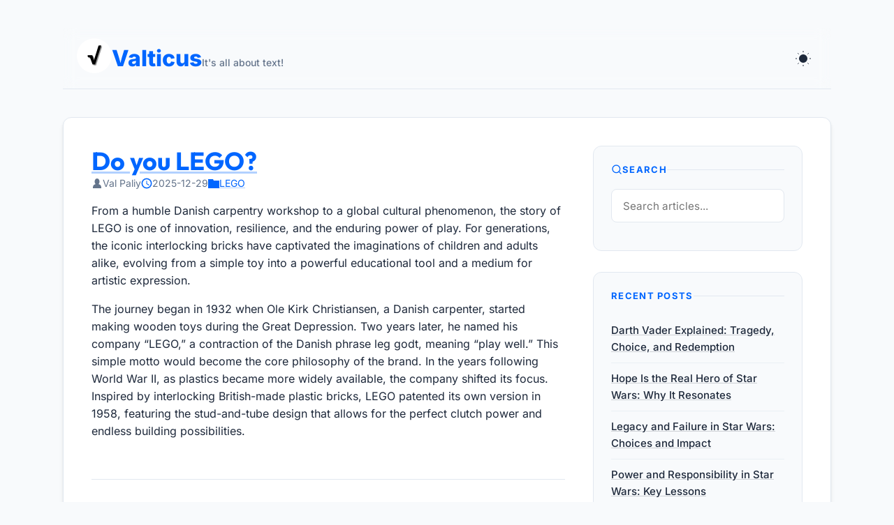

--- FILE ---
content_type: text/html; charset=UTF-8
request_url: https://valticus.pro/page/2/
body_size: 15789
content:
<!doctype html><html class=no-js lang=en><head><script>(function(w,i,g){w[g]=w[g]||[];if(typeof w[g].push=='function')w[g].push(i)})
(window,'GTM-MS4MSNDT','google_tags_first_party');</script><script>(function(w,d,s,l){w[l]=w[l]||[];(function(){w[l].push(arguments);})('set', 'developer_id.dY2E1Nz', true);
		var f=d.getElementsByTagName(s)[0],
		j=d.createElement(s);j.async=true;j.src='/i9nm/';
		f.parentNode.insertBefore(j,f);
		})(window,document,'script','dataLayer');</script><meta name=generator content="Hugo 0.154.5"><meta charset=UTF-8><meta name=viewport content="width=device-width,initial-scale=1"><link rel=preload href=https://valticus.pro/fonts/inter-latin.woff2 as=font type=font/woff2 crossorigin=anonymous><link rel=preload href=https://valticus.pro/fonts/outfit-latin.woff2 as=font type=font/woff2 crossorigin=anonymous><link rel=preload href=https://valticus.pro/fonts/jetbrains-mono-latin.woff2 as=font type=font/woff2 crossorigin=anonymous><title>Page 2 - Valticus</title><script>(function(e,t){e[t]=e[t].replace("no-js","js");const n=localStorage.getItem("theme-preference")||(window.matchMedia("(prefers-color-scheme: dark)").matches?"dark":"light");e.classList.add(n)})(document.documentElement,"className")</script><meta name=description content="Val Paliy's Personal blog about everything"><meta name=keywords content="blog,programming,tech,valticus"><meta name=robots content="index, follow"><link rel=canonical href=https://valticus.pro/><link rel=help type=text/markdown href=https://valticus.pro/llms.txt><link rel=preconnect href=https://www.google-analytics.com><link rel=dns-prefetch href=//www.google-analytics.com><link rel=manifest href=https://valticus.pro/manifest.json><meta name=theme-color content="#0066FF"><meta name=theme-color content="#0066FF" media="(prefers-color-scheme: light)"><meta name=theme-color content="#1e293b" media="(prefers-color-scheme: dark)"><meta property="og:url" content="https://valticus.pro/"><meta property="og:site_name" content="Valticus"><meta property="og:title" content="Valticus"><meta property="og:description" content="Val Paliy's Personal blog about everything"><meta property="og:locale" content="en_us"><meta property="og:type" content="website"><meta property="og:image" content="https://valticus.pro/images/og-default.png"><script type=application/ld+json>{"@context":"https://schema.org","@type":"WebSite","author":{"@type":"Person","name":"Val Paliy"},"description":"Val Paliy's Personal blog about everything","name":"Valticus","sameAs":["https://valticus.medium.com/","https://www.facebook.com/Valticus","https://github.com/ValPaliy","https://www.linkedin.com/in/ValPaliy/"],"url":"https://valticus.pro/"}</script><script type=application/ld+json>{"@context":"https://schema.org","@type":"Person","description":"I am a programmer who writes about everything.","image":"https://valticus.pro/img/avatar.png","name":"Val Paliy","sameAs":["https://valticus.medium.com/","https://www.facebook.com/Valticus","https://github.com/ValPaliy","https://www.linkedin.com/in/ValPaliy/"],"url":"https://valticus.pro/"}</script><meta name=twitter:card content="summary_large_image"><meta name=twitter:image content="https://valticus.pro/images/og-default.png"><meta name=twitter:title content="Valticus"><meta name=twitter:description content="Val Paliy's Personal blog about everything"><style>@font-face{font-family:inter;font-style:normal;font-weight:400 800;font-display:swap;src:url(/fonts/inter-latin.woff2)format('woff2')}@font-face{font-family:outfit;font-style:normal;font-weight:400 700;font-display:swap;src:url(/fonts/outfit-latin.woff2)format('woff2')}@font-face{font-family:jetbrains mono;font-style:normal;font-weight:400 500;font-display:swap;src:url(/fonts/jetbrains-mono-latin.woff2)format('woff2')}:root{--primary-color:#0066FF;--bg-color:#f8fafc;--card-bg:#ffffff;--text-main:#1e293b;--text-muted:#64748b;--border-color:#e2e8f0;--shadow:0 4px 6px -1px rgba(0, 0, 0, 0.1), 0 2px 4px -2px rgba(0, 0, 0, 0.1);--radius:12px;--font-main:'Inter', system-ui, -apple-system, sans-serif;--font-mono:'JetBrains Mono', 'Fira Code', SFMono-Regular, Menlo, Monaco, Consolas, monospace}html.dark{--bg-color:#0f172a;--card-bg:#1e293b;--text-main:#f1f5f9;--text-muted:#94a3b8;--border-color:#334155;--shadow:0 10px 15px -3px rgba(0, 0, 0, 0.5), 0 4px 6px -4px rgba(0, 0, 0, 0.5)}html.dark ::-webkit-scrollbar-track{background:#1e293b}html.dark ::-webkit-scrollbar-thumb{background:#334155;border:2px solid #1e293b}*,*::before,*::after{box-sizing:border-box;accent-color:var(--primary-color)}::-webkit-scrollbar{width:10px;height:10px}::-webkit-scrollbar-track{background:var(--bg-color)}::-webkit-scrollbar-thumb{background:#cbd5e1;border-radius:10px;border:2px solid var(--bg-color)}::-webkit-scrollbar-thumb:hover{background:var(--text-muted)}*{scrollbar-width:thin;scrollbar-color:#cbd5e1 var(--bg-color)}body{margin:0;font-family:var(--font-main);font-size:16px;line-height:1.6;color:var(--text-main);background:var(--bg-color);text-rendering:optimizeLegibility;font-variant-ligatures:normal;-webkit-tap-highlight-color:transparent;background:var(--bg-color)}.container{width:100%;max-width:1140px;margin:0 auto;padding:0 20px}.container--outer{margin:40px auto}.wrapper{padding:40px;background:var(--card-bg);border-radius:var(--radius);box-shadow:var(--shadow);border:1px solid var(--border-color)}.flex{display:flex}.primary{flex:1;min-width:0;display:flex;flex-direction:column}.sidebar{flex:0 0 300px;margin-left:40px}h1,h2,h3,h4,h5,h6{margin:0 0 1rem;font-weight:700;line-height:1.25;color:var(--text-main);font-family:outfit,var(--font-main)}a{color:var(--primary-color);text-decoration:underline;text-decoration-thickness:1px;text-underline-offset:3px;text-decoration-color:rgba(0,102,255,.3);transition:all .2s ease}a:hover{color:var(--primary-color);text-decoration-color:var(--primary-color);opacity:1}.btn{display:inline-block;padding:12px 24px;font-weight:600;border-radius:8px;color:#fff;background:var(--primary-color);transition:all .2s ease;border:none;cursor:pointer;-webkit-appearance:none;appearance:none}.btn:hover{transform:translate3d(0,-2px,0);box-shadow:0 4px 12px rgba(0,102,255,.3);color:#fff}.header__container{display:flex;justify-content:space-between;align-items:center;gap:20px}.theme-toggle{position:relative;display:inline-flex;align-items:center;justify-content:center;padding:8px;border:none;background:0 0;color:var(--text-main);cursor:pointer;border-radius:50%;min-width:40px;min-height:40px;-webkit-appearance:none;appearance:none}.theme-toggle::after{content:"";position:absolute;top:50%;left:50%;width:48px;height:48px;transform:translate(-50%,-50%)}.theme-toggle:hover{background:rgba(0,102,255,.1);color:var(--primary-color)}.sun-and-moon{}.sun-and-moon>:is(.moon,.sun,.sun-beams){transform-origin:center center}.sun-and-moon>.sun{}.sun-and-moon>.sun-beams{}html.dark .sun-and-moon{transform:rotate(0)}html.dark .sun-and-moon>.sun{transform:scale(1.75)}html.dark .sun-and-moon>.sun-beams{opacity:0;transform:rotate(-25deg)}html.dark .sun-and-moon>.moon>circle{transform:translateX(-7px)}.sun-and-moon>.moon>circle{}.header{background:var(--card-bg);position:sticky;top:0;z-index:1000;border-bottom:1px solid var(--border-color);padding:15px 0;margin-bottom:40px}@supports(backdrop-filter:blur(10px)) or (-webkit-backdrop-filter:blur(10px)){.header{background:color-mix(in srgb,var(--card-bg),transparent 20%);backdrop-filter:blur(10px);-webkit-backdrop-filter:blur(10px)}}.logo__link{display:flex;align-items:center;gap:20px;text-decoration:none}.logo__text{display:flex;align-items:baseline;gap:15px}.logo__title{font-size:2rem;font-weight:800;color:var(--primary-color);margin-bottom:0}.logo__tagline{font-size:.875rem;color:var(--text-muted);font-weight:500}@media screen and (max-width:600px) and (orientation:portrait){.logo__tagline{display:none}.header{padding:10px 0;margin-bottom:20px}.header__container{flex-direction:column;gap:10px}.logo__link{gap:10px}.logo__title{font-size:1.5rem}.logo__text{gap:0}.menu__list{justify-content:center;padding:0;gap:10px}.menu__link{padding:8px 12px}.footer__container{align-items:center;text-align:center}}.menu__btn{display:none;min-width:48px;min-height:48px;padding:12px;background:0 0;border:none;cursor:pointer;color:var(--text-main);font-weight:600;font-family:var(--font-main);align-items:center;justify-content:center}@media(max-width:600px){.menu__btn{display:inline-flex}}.menu__list{display:flex;list-style:none;gap:20px}.menu__link{position:relative;font-weight:600;color:var(--text-main);text-transform:uppercase;font-size:.875rem;letter-spacing:.05em;padding:10px 15px;border-radius:6px;text-decoration:none;transition:all .2s ease}.menu__link::after{content:"";position:absolute;top:50%;left:50%;width:100%;height:100%;min-width:44px;min-height:48px;transform:translate(-50%,-50%)}.menu__link:hover{color:var(--primary-color);background:rgba(0,102,255,5%)}html.dark .menu__link:hover{background:rgba(255,255,255,5%)}.authorbox{background:var(--bg-color);border:1px solid var(--border-color);border-radius:var(--radius);padding:30px;margin:40px 0;display:flex;flex-direction:column;align-items:center;text-align:center;gap:20px}.authorbox__avatar{margin:0}.authorbox__avatar img{border-radius:50%;border:3px solid #fff;box-shadow:var(--shadow)}.authorbox__name{font-family:var(--font-main);font-weight:700;font-size:1.25rem;margin-bottom:5px;display:block}.authorbox__description{color:var(--text-muted);font-size:.9375rem;line-height:1.5;max-width:600px}.post__tags{margin-top:30px;display:flex;align-items:flex-start;gap:15px}.tags__badge{width:18px;height:18px;fill:var(--primary-color)}.tags__list{display:flex;flex-wrap:wrap;gap:12px;padding:5px 0;margin:0;list-style:none;flex:1;min-width:0}.tags__item{flex:none}.tags__link{position:relative;white-space:nowrap;background:#f1f5f9;border:1px solid var(--border-color);padding:8px 16px;border-radius:24px;font-size:.8125rem;color:var(--text-muted);font-weight:600;transition:all .2s ease}.tags__link::after{content:"";position:absolute;top:50%;left:50%;width:100%;height:100%;min-width:44px;min-height:48px;transform:translate(-50%,-50%)}.tags__link:hover{background:var(--primary-color);color:#fff;border-color:transparent}html.dark .tags__link{background:var(--bg-color);border-color:var(--border-color);color:var(--text-muted)}html.dark .tags__link:hover{background:var(--primary-color);color:#fff;border-color:transparent}.list__item{padding-bottom:40px;margin-bottom:40px;border-bottom:1px solid var(--border-color)}.list__item:last-child{border-bottom:none}.post__header{display:flex;flex-direction:column;gap:10px;margin-bottom:2rem}.post__title{font-size:2.25rem;margin-bottom:0;line-height:1.2}.meta{font-size:.875rem;color:var(--text-muted);margin-bottom:1rem;display:flex;flex-wrap:wrap;gap:15px}.meta__item{display:flex;align-items:center;gap:5px}.meta__icon{width:16px;height:16px;fill:var(--primary-color)}.content{color:var(--text-main)}.content a,.meta__link,.warning a{text-decoration-thickness:1px;text-underline-offset:3px;text-decoration-color:rgba(0,102,255,.3)}.content a:hover,.meta__link:hover,.warning a:hover{text-decoration-color:var(--primary-color)}.content img,figure img,picture img{max-width:100%;height:auto;display:block;margin:1.5rem auto;border-radius:var(--radius);box-shadow:var(--shadow)}figure{margin:2rem 0;text-align:center}figure img{margin-top:0;margin-bottom:0}.figure__caption{margin-top:1rem;font-size:.875rem;color:var(--text-muted);font-style:italic}blockquote{margin:2.5rem 0;padding:1.5rem 2rem;background:var(--bg-color);border-left:4px solid var(--primary-color);border-radius:0 var(--radius)var(--radius)0;font-style:italic;color:var(--text-main);line-height:1.7;position:relative}blockquote p{margin:0}blockquote p:not(:last-child){margin-bottom:1rem}code{font-family:var(--font-mono);font-size:.875rem;background:var(--bg-color);padding:2px 6px;border-radius:4px;border:1px solid var(--border-color)}pre{background:var(--bg-color);border:1px solid var(--border-color);border-radius:var(--radius);padding:20px;margin:1.5rem 0;overflow-x:auto;overflow-y:hidden;line-height:1.5;scrollbar-width:thin;scrollbar-color:#cbd5e1 var(--border-color)}pre code{background:0 0;border:none;padding:0;font-size:.875rem;display:block;white-space:pre-wrap;word-break:break-word}pre::-webkit-scrollbar{height:8px}pre::-webkit-scrollbar-track{background:#e2e8f0;border-radius:4px}pre::-webkit-scrollbar-thumb{background:#cbd5e1;border-radius:4px}pre::-webkit-scrollbar-thumb:hover{background:var(--text-muted)}.widget{background:var(--bg-color);border:1px solid var(--border-color);border-radius:var(--radius);padding:25px;margin-bottom:30px;transition:transform .2s ease,box-shadow .2s ease;will-change:transform}.widget:hover{transform:translate3d(0,-2px,0);box-shadow:var(--shadow)}.widget__title{font-family:var(--font-main);font-size:.8125rem;text-transform:uppercase;letter-spacing:.1em;font-weight:700;color:var(--primary-color);margin-bottom:20px;display:flex;align-items:center;gap:10px}.widget__title::after{content:"";flex:1;height:1px;background:var(--border-color)}.widget__list{padding:0;margin:0;list-style:none}.widget__item{padding:10px 0;border-bottom:1px solid rgba(226,232,240,.6)}.widget__item:last-child{border-bottom:none;padding-bottom:0}.widget__link{position:relative;color:var(--text-main);text-decoration:underline;text-decoration-thickness:1px;text-underline-offset:3px;text-decoration-color:rgba(30,41,59,.2);font-weight:500;font-size:.9375rem;transition:color .2s ease,text-decoration-color .2s ease;display:inline-block}.widget__link:hover{color:var(--primary-color);text-decoration-color:var(--primary-color)}.widget__link::after{content:"";position:absolute;top:50%;left:50%;width:100%;height:100%;min-width:44px;min-height:48px;transform:translate(-50%,-50%)}.widget-taglist__link{position:relative;display:inline-block;background:var(--card-bg);border:1px solid var(--border-color);padding:8px 12px;border-radius:20px;font-size:.8125rem;color:var(--text-muted);margin:0 10px 12px 0;font-weight:600;transition:all .2s ease}.widget-taglist__link::after{content:"";position:absolute;top:50%;left:50%;width:100%;height:100%;min-width:44px;min-height:48px;transform:translate(-50%,-50%)}.widget-taglist__link:hover{background:var(--primary-color);color:#fff;border-color:transparent;transform:scale3d(1.05,1.05,1)}.widget-social__item{display:flex;align-items:center;padding:10px 0}.widget-social__link{display:flex;align-items:center;gap:10px;width:100%;min-height:48px;color:#fff}.widget-social__link:hover{color:#fff}.widget-social__link-icon{width:20px;height:20px;fill:#fff;stroke:#fff;flex-shrink:0}.pagination{display:flex;justify-content:center;align-items:center;gap:20px;margin-top:40px}.pagination__item{font-weight:600;color:var(--text-main)}.pagination__item.btn{min-width:48px;min-height:48px;display:inline-flex;align-items:center;justify-content:center;padding:0 16px}.pager{margin-top:40px;padding:0;gap:20px;justify-content:center}.pager__item{flex:1;max-width:400px}.pager__link{display:block;padding:20px;background:var(--bg-color);border:1px solid var(--border-color);border-radius:var(--radius);text-decoration:none;transition:all .2s ease;height:100%}.pager__link:hover{background:#fff;border-color:var(--primary-color);box-shadow:var(--shadow);transform:translate3d(0,-2px,0)}html.dark .pager__link:hover{background:var(--card-bg)}.pager__subtitle{font-size:.75rem;text-transform:uppercase;color:var(--text-muted);letter-spacing:.05em;display:block;margin-bottom:5px}.pager__title{margin:0;font-weight:700;color:var(--text-main);font-size:1rem;line-height:1.4}.pager__item--next .pager__link{text-align:right}@media(max-width:600px){.pager{flex-direction:column;gap:15px}.pager__link,.pager__item--next .pager__link{text-align:center}}.footer{margin-top:60px;padding:15px 0;background:var(--card-bg);border-top:1px solid var(--border-color);color:var(--text-muted);font-size:.875rem}.footer__link{position:relative;display:inline-block;padding:8px 12px}.footer__link::after{content:"";position:absolute;top:50%;left:50%;width:100%;height:100%;min-width:44px;min-height:48px;transform:translate(-50%,-50%)}@media screen and (max-width:900px){.flex{flex-direction:column}.sidebar{margin-left:0;margin-top:40px}.wrapper{padding:20px}}.sr-only{position:absolute;width:1px;height:1px;padding:0;margin:-1px;overflow:hidden;clip-path:inset(50%);white-space:nowrap;border-width:0}.skip-link{position:absolute;top:-60px;left:20px;background:var(--primary-color);color:#fff;padding:10px 20px;border-radius:0 0 8px 8px;z-index:2000;text-decoration:none;font-weight:700;transition:top .2s ease}.skip-link:focus{top:0;outline:none}html.dark .skip-link{background:var(--primary-color);color:#fff}:focus-visible{outline:2px solid var(--primary-color);outline-offset:2px;border-radius:2px}:focus:not(:focus-visible){outline:none}a:focus-visible,button:focus-visible,.btn:focus-visible{outline:2px solid var(--primary-color);outline-offset:2px}.menu__link:focus-visible{outline:2px solid var(--primary-color);outline-offset:2px}@media(prefers-reduced-motion:reduce){*,*::before,*::after{animation-duration:.01ms!important;animation-iteration-count:1!important;transition-duration:.01ms!important;scroll-behavior:auto!important}.btn:hover,.widget:hover,.pager__link:hover{transform:none!important}}.no-transition,.no-transition *{transition:none!important;animation:none!important}.widget-search__field{width:100%;padding:12px 16px;min-height:48px;border:1px solid var(--border-color);border-radius:8px;background:var(--card-bg);color:var(--text-main);font-size:.95rem;font-family:var(--font-main);transition:all .2s ease}.widget-search__field:focus{outline:none;border-color:var(--primary-color);box-shadow:0 0 0 3px rgba(0,102,255,.1)}.widget-search__results{margin-top:15px;display:flex;flex-direction:column;gap:12px}.search-result{position:relative;padding:12px;border-radius:8px;background:var(--card-bg);border:1px solid var(--border-color);transition:all .2s ease}.search-result:hover{transform:translateY(-2px);border-color:var(--primary-color);box-shadow:var(--shadow)}.search-result__link{font-weight:700;font-size:1rem;text-decoration:none;color:var(--text-main);display:block;margin-bottom:4px;line-height:1.3}.search-result__link:hover{color:var(--primary-color)}.search-result__link::after{content:"";position:absolute;top:0;left:0;width:100%;height:100%;z-index:1}.search-result__meta{font-size:.75rem;color:var(--text-muted);font-weight:500}.search-result__snippet{font-size:.85rem;color:var(--text-muted);margin-top:8px;display:-webkit-box;-webkit-line-clamp:2;-webkit-box-orient:vertical;overflow:hidden;line-height:1.5}.search-no-results{font-size:.9rem;color:var(--text-muted);text-align:center;padding:20px}html.light .chroma{color:#4c4f69;background-color:#eff1f5}html.light .chroma .cl{color:#4c4f69}html.light .chroma .err{color:#d20f39}html.light .chroma .x{color:#4c4f69}html.light .chroma .hl{background-color:#bcc0cc}html.light .chroma .lnt{color:#8c8fa1}html.light .chroma .ln{color:#8c8fa1}html.light .chroma .k{color:#8839ef}html.light .chroma .kr{color:#8839ef}html.light .chroma .kp{color:#8839ef}html.light .chroma .kc{color:#fe640b}html.light .chroma .kd{color:#d20f39}html.light .chroma .kn{color:#179299}html.light .chroma .kt{color:#d20f39}html.light .chroma .n{color:#4c4f69}html.light .chroma .nc{color:#df8e1d}html.light .chroma .no{color:#df8e1d}html.light .chroma .nd{color:#1e66f5;font-weight:700}html.light .chroma .ni{color:#179299}html.light .chroma .ne{color:#fe640b}html.light .chroma .nf{color:#1e66f5}html.light .chroma .fm{color:#1e66f5}html.light .chroma .nl{color:#04a5e5}html.light .chroma .nn{color:#fe640b}html.light .chroma .py{color:#fe640b}html.light .chroma .nt{color:#8839ef}html.light .chroma .nv{color:#dc8a78}html.light .chroma .vc{color:#dc8a78}html.light .chroma .vg{color:#dc8a78}html.light .chroma .vi{color:#dc8a78}html.light .chroma .vm{color:#dc8a78}html.light .chroma .na{color:#1e66f5}html.light .chroma .nb{color:#04a5e5}html.light .chroma .bp{color:#04a5e5}html.light .chroma .nx{color:#4c4f69}html.light .chroma .l{color:#4c4f69}html.light .chroma .ld{color:#4c4f69}html.light .chroma .s{color:#40a02b}html.light .chroma .sc{color:#40a02b}html.light .chroma .s1{color:#40a02b}html.light .chroma .s2{color:#40a02b}html.light .chroma .sb{color:#40a02b}html.light .chroma .sx{color:#40a02b}html.light .chroma .ss{color:#40a02b}html.light .chroma .si{color:#40a02b}html.light .chroma .sa{color:#d20f39}html.light .chroma .dl{color:#1e66f5}html.light .chroma .se{color:#1e66f5}html.light .chroma .sr{color:#179299}html.light .chroma .sd{color:#9ca0b0}html.light .chroma .sh{color:#9ca0b0}html.light .chroma .m{color:#fe640b}html.light .chroma .mb{color:#fe640b}html.light .chroma .mh{color:#fe640b}html.light .chroma .mi{color:#fe640b}html.light .chroma .mf{color:#fe640b}html.light .chroma .il{color:#fe640b}html.light .chroma .mo{color:#fe640b}html.light .chroma .o{color:#04a5e5;font-weight:700}html.light .chroma .ow{color:#04a5e5;font-weight:700}html.light .chroma .c{color:#9ca0b0;font-style:italic}html.light .chroma .c1{color:#9ca0b0;font-style:italic}html.light .chroma .cm{color:#9ca0b0;font-style:italic}html.light .chroma .cs{color:#9ca0b0;font-style:italic}html.light .chroma .ch{color:#acb0be;font-style:italic}html.light .chroma .cp{color:#9ca0b0;font-style:italic}html.light .chroma .cpf{color:#9ca0b0;font-weight:700}html.light .chroma .g{color:#4c4f69}html.light .chroma .gi{color:#40a02b;background-color:#ccd0da}html.light .chroma .gd{color:#d20f39;background-color:#ccd0da}html.light .chroma .ge{color:#4c4f69;font-style:italic}html.light .chroma .gs{color:#4c4f69;font-weight:700}html.light .chroma .gl{color:#4c4f69;text-decoration:underline}html.light .chroma .gh{color:#fe640b;font-weight:700}html.light .chroma .gu{color:#fe640b;font-weight:700}html.light .chroma .go{color:#4c4f69}html.light .chroma .gp{color:#4c4f69}html.light .chroma .gr{color:#d20f39}html.light .chroma .gt{color:#d20f39}html.dark .chroma{color:#cdd6f4;background-color:#1e1e2e}html.dark .chroma .cl{color:#cdd6f4}html.dark .chroma .err{color:#f38ba8}html.dark .chroma .x{color:#cdd6f4}html.dark .chroma .hl{background-color:#45475a}html.dark .chroma .lnt{color:#7f849c}html.dark .chroma .ln{color:#7f849c}html.dark .chroma .k{color:#cba6f7}html.dark .chroma .kr{color:#cba6f7}html.dark .chroma .kp{color:#cba6f7}html.dark .chroma .kc{color:#fab387}html.dark .chroma .kd{color:#f38ba8}html.dark .chroma .kn{color:#94e2d5}html.dark .chroma .kt{color:#f38ba8}html.dark .chroma .n{color:#cdd6f4}html.dark .chroma .nc{color:#f9e2af}html.dark .chroma .no{color:#f9e2af}html.dark .chroma .nd{color:#89b4fa;font-weight:700}html.dark .chroma .ni{color:#94e2d5}html.dark .chroma .ne{color:#fab387}html.dark .chroma .nf{color:#89b4fa}html.dark .chroma .fm{color:#89b4fa}html.dark .chroma .nl{color:#89dceb}html.dark .chroma .nn{color:#fab387}html.dark .chroma .py{color:#fab387}html.dark .chroma .nt{color:#cba6f7}html.dark .chroma .nv{color:#f5e0dc}html.dark .chroma .vc{color:#f5e0dc}html.dark .chroma .vg{color:#f5e0dc}html.dark .chroma .vi{color:#f5e0dc}html.dark .chroma .vm{color:#f5e0dc}html.dark .chroma .na{color:#89b4fa}html.dark .chroma .nb{color:#89dceb}html.dark .chroma .bp{color:#89dceb}html.dark .chroma .nx{color:#cdd6f4}html.dark .chroma .l{color:#cdd6f4}html.dark .chroma .ld{color:#cdd6f4}html.dark .chroma .s{color:#a6e3a1}html.dark .chroma .sc{color:#a6e3a1}html.dark .chroma .s1{color:#a6e3a1}html.dark .chroma .s2{color:#a6e3a1}html.dark .chroma .sb{color:#a6e3a1}html.dark .chroma .sx{color:#a6e3a1}html.dark .chroma .ss{color:#a6e3a1}html.dark .chroma .si{color:#a6e3a1}html.dark .chroma .sa{color:#f38ba8}html.dark .chroma .dl{color:#89b4fa}html.dark .chroma .se{color:#89b4fa}html.dark .chroma .sr{color:#94e2d5}html.dark .chroma .sd{color:#6c7086}html.dark .chroma .sh{color:#6c7086}html.dark .chroma .m{color:#fab387}html.dark .chroma .mb{color:#fab387}html.dark .chroma .mh{color:#fab387}html.dark .chroma .mi{color:#fab387}html.dark .chroma .mf{color:#fab387}html.dark .chroma .il{color:#fab387}html.dark .chroma .mo{color:#fab387}html.dark .chroma .o{color:#89dceb;font-weight:700}html.dark .chroma .ow{color:#89dceb;font-weight:700}html.dark .chroma .c{color:#6c7086;font-style:italic}html.dark .chroma .c1{color:#6c7086;font-style:italic}html.dark .chroma .cm{color:#6c7086;font-style:italic}html.dark .chroma .cs{color:#6c7086;font-style:italic}html.dark .chroma .ch{color:#585b70;font-style:italic}html.dark .chroma .cp{color:#6c7086;font-style:italic}html.dark .chroma .cpf{color:#6c7086;font-weight:700}html.dark .chroma .g{color:#cdd6f4}html.dark .chroma .gi{color:#a6e3a1;background-color:#313244}html.dark .chroma .gd{color:#f38ba8;background-color:#313244}html.dark .chroma .ge{color:#cdd6f4;font-style:italic}html.dark .chroma .gs{color:#cdd6f4;font-weight:700}html.dark .chroma .gl{color:#cdd6f4;text-decoration:underline}html.dark .chroma .gh{color:#fab387;font-weight:700}html.dark .chroma .gu{color:#fab387;font-weight:700}html.dark .chroma .go{color:#cdd6f4}html.dark .chroma .gp{color:#cdd6f4}html.dark .chroma .gr{color:#f38ba8}html.dark .chroma .gt{color:#f38ba8}</style><script>(function(){var t="G-39H9NV2Z47",n=!1;function e(){if(n)return;n=!0;var e=document.createElement("script");e.async=!0,e.src="https://www.googletagmanager.com/gtag/js?id="+t,document.head.appendChild(e),window.dataLayer=window.dataLayer||[];function s(){dataLayer.push(arguments)}s("js",new Date),s("config",t)}window.addEventListener("scroll",e,{once:!0,passive:!0}),window.addEventListener("mousemove",e,{once:!0,passive:!0}),window.addEventListener("touchstart",e,{once:!0,passive:!0}),setTimeout(e,4e3)})()</script></head><body class=body><div class="container container--outer"><header class=header><div class="container header__container"><div class="logo logo--mixed"><a class=logo__link href=https://valticus.pro/ title=Valticus rel=home><div class="logo__item logo__imagebox"><img class=logo__img src=https://valticus.pro/img/logo.png alt=Valticus decoding=async width=50 height=50></div><div class="logo__item logo__text"><div class=logo__title>Valticus</div><div class=logo__tagline>It's all about text!</div></div></a></div><div class=divider></div><button id=theme-toggle class=theme-toggle aria-label="Toggle theme">
<svg class="sun-and-moon" aria-hidden="true" width="24" height="24" viewBox="0 0 24 24"><mask class="moon" id="moon-mask"><rect x="0" y="0" width="100%" height="100%" fill="#fff"/><circle cx="24" cy="10" r="6" fill="#000"/></mask><circle class="sun" cx="12" cy="12" r="6" mask="url(#moon-mask)" fill="currentColor"/><g class="sun-beams" stroke="currentColor"><line x1="12" y1="1" x2="12" y2="3"/><line x1="12" y1="21" x2="12" y2="23"/><line x1="4.22" y1="4.22" x2="5.64" y2="5.64"/><line x1="18.36" y1="18.36" x2="19.78" y2="19.78"/><line x1="1" y1="12" x2="3" y2="12"/><line x1="21" y1="12" x2="23" y2="12"/><line x1="4.22" y1="19.78" x2="5.64" y2="18.36"/><line x1="18.36" y1="5.64" x2="19.78" y2="4.22"/></g></svg></button></div></header><div class="wrapper flex"><div class=primary><main class="main list"><h1 class=sr-only>Valticus</h1><article class="list__item post"><header class=list__header><h2 class="list__title post__title"><a href=https://valticus.pro/posts/do-you-lego/ rel=bookmark>Do you LEGO?</a></h2><div class="list__meta meta"><div class="meta__item-author meta__item"><svg class="meta__icon icon icon-author" width="16" height="16" viewBox="0 0 16 16"><path fill="currentColor" d="M8 1c2 0 3.5 2 3.5 4.5S10 9 10 9c3 1 4 2 4 6H2c0-4 1-5 4-6 0 0-1.5-1-1.5-3.5S6 1 8 1"/></svg><span class=meta__text>Val Paliy</span></div><div class="meta__item-datetime meta__item"><svg class="meta__icon icon icon-time" width="16" height="14" viewBox="0 0 30 28"><path d="M15 0a14 14 0 110 28 1 1 0 010-28m0 3a3 3 0 100 22 3 3 0 000-22m1 4h-2v8.4l6.8 4.4L22 18l-6-3.8z"/></svg><time class=meta__text datetime=2025-12-29T00:00:00Z>2025-12-29</time></div><div class="meta__item-categories meta__item"><svg class="meta__icon icon icon-category" width="16" height="16" viewBox="0 0 16 16"><path d="m7 2 1 2h8v11H0V2z"/></svg><span class=meta__text><a class=meta__link href=https://valticus.pro/categories/lego/ rel=category>LEGO</a></span></div></div></header><div class="content list__excerpt post__content clearfix"><p>From a humble Danish carpentry workshop to a global cultural phenomenon, the story of LEGO is one of innovation, resilience, and the enduring power of play. For generations, the iconic interlocking bricks have captivated the imaginations of children and adults alike, evolving from a simple toy into a powerful educational tool and a medium for artistic expression.</p><p>The journey began in 1932 when Ole Kirk Christiansen, a Danish carpenter, started making wooden toys during the Great Depression. Two years later, he named his company &ldquo;LEGO,&rdquo; a contraction of the Danish phrase leg godt, meaning &ldquo;play well.&rdquo; This simple motto would become the core philosophy of the brand. In the years following World War II, as plastics became more widely available, the company shifted its focus. Inspired by interlocking British-made plastic bricks, LEGO patented its own version in 1958, featuring the stud-and-tube design that allows for the perfect clutch power and endless building possibilities.</p></div></article><article class="list__item post"><header class=list__header><h2 class="list__title post__title"><a href=https://valticus.pro/posts/pipe-lighters-a-short-narrative/ rel=bookmark>Pipe Lighters - A Short Narrative.</a></h2><div class="list__meta meta"><div class="meta__item-author meta__item"><svg class="meta__icon icon icon-author" width="16" height="16" viewBox="0 0 16 16"><path fill="currentColor" d="M8 1c2 0 3.5 2 3.5 4.5S10 9 10 9c3 1 4 2 4 6H2c0-4 1-5 4-6 0 0-1.5-1-1.5-3.5S6 1 8 1"/></svg><span class=meta__text>Val Paliy</span></div><div class="meta__item-datetime meta__item"><svg class="meta__icon icon icon-time" width="16" height="14" viewBox="0 0 30 28"><path d="M15 0a14 14 0 110 28 1 1 0 010-28m0 3a3 3 0 100 22 3 3 0 000-22m1 4h-2v8.4l6.8 4.4L22 18l-6-3.8z"/></svg><time class=meta__text datetime=2025-10-12T00:00:00Z>2025-10-12</time></div><div class="meta__item-categories meta__item"><svg class="meta__icon icon icon-category" width="16" height="16" viewBox="0 0 16 16"><path d="m7 2 1 2h8v11H0V2z"/></svg><span class=meta__text><a class=meta__link href=https://valticus.pro/categories/pipe-smoking/ rel=category>Pipe-Smoking</a>, <a class=meta__link href=https://valticus.pro/categories/tobacco/ rel=category>Tobacco</a>, <a class=meta__link href=https://valticus.pro/categories/accessories/ rel=category>Accessories</a>, <a class=meta__link href=https://valticus.pro/categories/lighters/ rel=category>Lighters</a></span></div></div></header><div class="content list__excerpt post__content clearfix"><p>A pipe lighter is a lighter designed specifically for lighting tobacco pipes. It differs from a cigarette lighter in that it produces a flame that is drawn downwards into the bowl of the pipe, rather than upwards. This is achieved through a combination of the angle of the flame and the way the lighter is held.</p><p>There are two main types of pipe lighters: those that use butane fuel and those that use liquid fuel.</p></div></article><article class="list__item post"><header class=list__header><h2 class="list__title post__title"><a href=https://valticus.pro/posts/pipe-smoking-a-chill-way-to-indulge-in-tobacco/ rel=bookmark>Pipe Smoking - A Chill Way To Enjoy Tobacco.</a></h2><div class="list__meta meta"><div class="meta__item-author meta__item"><svg class="meta__icon icon icon-author" width="16" height="16" viewBox="0 0 16 16"><path fill="currentColor" d="M8 1c2 0 3.5 2 3.5 4.5S10 9 10 9c3 1 4 2 4 6H2c0-4 1-5 4-6 0 0-1.5-1-1.5-3.5S6 1 8 1"/></svg><span class=meta__text>Val Paliy</span></div><div class="meta__item-datetime meta__item"><svg class="meta__icon icon icon-time" width="16" height="14" viewBox="0 0 30 28"><path d="M15 0a14 14 0 110 28 1 1 0 010-28m0 3a3 3 0 100 22 3 3 0 000-22m1 4h-2v8.4l6.8 4.4L22 18l-6-3.8z"/></svg><time class=meta__text datetime=2024-12-20T00:00:00Z>2024-12-20</time></div><div class="meta__item-categories meta__item"><svg class="meta__icon icon icon-category" width="16" height="16" viewBox="0 0 16 16"><path d="m7 2 1 2h8v11H0V2z"/></svg><span class=meta__text><a class=meta__link href=https://valticus.pro/categories/pipe-smoking/ rel=category>Pipe-Smoking</a>, <a class=meta__link href=https://valticus.pro/categories/tobacco/ rel=category>Tobacco</a>, <a class=meta__link href=https://valticus.pro/categories/accessories/ rel=category>Accessories</a></span></div></div></header><div class="content list__excerpt post__content clearfix"><p>I smoke pipes as a traditional hobby and relaxation practice. I don&rsquo;t encourage you to do so as well, mind you - smoking a pipe is still smoking and is not good for your health. However, if you are interested in history of pipe smoking and tobacco culture and craftsmanship - read on.</p><p><em>Please note: You must be 18 or older to buy pipe tobacco and smoke a pipe.</em></p></div></article><article class="list__item post"><header class=list__header><h2 class="list__title post__title"><a href=https://valticus.pro/posts/the-twitter-exodus-a-shift-in-the-social-media-landscape/ rel=bookmark>The Twitter Exodus - A Shift in Social Media.</a></h2><div class="list__meta meta"><div class="meta__item-author meta__item"><svg class="meta__icon icon icon-author" width="16" height="16" viewBox="0 0 16 16"><path fill="currentColor" d="M8 1c2 0 3.5 2 3.5 4.5S10 9 10 9c3 1 4 2 4 6H2c0-4 1-5 4-6 0 0-1.5-1-1.5-3.5S6 1 8 1"/></svg><span class=meta__text>Val Paliy</span></div><div class="meta__item-datetime meta__item"><svg class="meta__icon icon icon-time" width="16" height="14" viewBox="0 0 30 28"><path d="M15 0a14 14 0 110 28 1 1 0 010-28m0 3a3 3 0 100 22 3 3 0 000-22m1 4h-2v8.4l6.8 4.4L22 18l-6-3.8z"/></svg><time class=meta__text datetime=2024-11-18T00:00:00Z>2024-11-18</time></div></div></header><div class="content list__excerpt post__content clearfix"><p>Since Elon Musk&rsquo;s acquisition of Twitter in late 2022, the platform has undergone significant changes that impact digital marketing strategies and social media management. These changes, ranging from content moderation policies to the platform&rsquo;s very name, have led to a notable exodus of users seeking more stable alternatives for their online presence.</p><p>So, what&rsquo;s the deal with Twitter? Is it just a fad, or is it here to stay?</p></div></article><article class="list__item post"><header class=list__header><h2 class="list__title post__title"><a href=https://valticus.pro/posts/why-i-no-longer-use-twitter-to-promote-my-services/ rel=bookmark>Why I No Longer Use Twitter For My Services.</a></h2><div class="list__meta meta"><div class="meta__item-author meta__item"><svg class="meta__icon icon icon-author" width="16" height="16" viewBox="0 0 16 16"><path fill="currentColor" d="M8 1c2 0 3.5 2 3.5 4.5S10 9 10 9c3 1 4 2 4 6H2c0-4 1-5 4-6 0 0-1.5-1-1.5-3.5S6 1 8 1"/></svg><span class=meta__text>Val Paliy</span></div><div class="meta__item-datetime meta__item"><svg class="meta__icon icon icon-time" width="16" height="14" viewBox="0 0 30 28"><path d="M15 0a14 14 0 110 28 1 1 0 010-28m0 3a3 3 0 100 22 3 3 0 000-22m1 4h-2v8.4l6.8 4.4L22 18l-6-3.8z"/></svg><time class=meta__text datetime=2023-04-09T00:00:00Z>2023-04-09</time></div></div></header><div class="content list__excerpt post__content clearfix"><p>As you are probably well aware, Twitter has recently been bought by none other than Elon Musk himself. I don&rsquo;t know about you, but I am only noticing negative sides of this acquisition. I will try to explain why within following paragraphs and how this affects digital marketing and social media strategy for professionals who rely on these platforms for their online presence.</p><p>Firstly, I am not talking about the blue stars here, either. It goes deeper. Twitter feels less professional as a whole, since Elon bought it. There had been many lay-offs, many people leaving the company at their own will because of bad management, and so on, and so forth. At this point, Twitter just feels like it&rsquo;s hanging in the air about to drop itself into a volcano and be forgotten. This instability makes it unreliable for digital marketing and personal branding efforts.</p></div></article><article class="list__item post"><header class=list__header><h2 class="list__title post__title"><a href=https://valticus.pro/posts/mechanical-vs-membrane-keyboards/ rel=bookmark>Mechanical vs. Membrane Keyboards.</a></h2><div class="list__meta meta"><div class="meta__item-author meta__item"><svg class="meta__icon icon icon-author" width="16" height="16" viewBox="0 0 16 16"><path fill="currentColor" d="M8 1c2 0 3.5 2 3.5 4.5S10 9 10 9c3 1 4 2 4 6H2c0-4 1-5 4-6 0 0-1.5-1-1.5-3.5S6 1 8 1"/></svg><span class=meta__text>Val Paliy</span></div><div class="meta__item-datetime meta__item"><svg class="meta__icon icon icon-time" width="16" height="14" viewBox="0 0 30 28"><path d="M15 0a14 14 0 110 28 1 1 0 010-28m0 3a3 3 0 100 22 3 3 0 000-22m1 4h-2v8.4l6.8 4.4L22 18l-6-3.8z"/></svg><time class=meta__text datetime=2022-12-01T00:00:00Z>2022-12-01</time></div><div class="meta__item-categories meta__item"><svg class="meta__icon icon icon-category" width="16" height="16" viewBox="0 0 16 16"><path d="m7 2 1 2h8v11H0V2z"/></svg><span class=meta__text><a class=meta__link href=https://valticus.pro/categories/hardware/ rel=category>Hardware</a>, <a class=meta__link href=https://valticus.pro/categories/keyboards/ rel=category>Keyboards</a>, <a class=meta__link href=https://valticus.pro/categories/peripherals/ rel=category>Peripherals</a></span></div></div></header><div class="content list__excerpt post__content clearfix"><p>I own a mechanical keyboard for some time now, and I must say - in my opinion it is way better compared to my old membrane keyboard for both typing comfort and gaming performance, making it an excellent choice for programmers and gaming enthusiasts who spend hours at their computer.</p><p>Mechanical keyboards are gaining popularity as of late. While they were on the expensive side at first, you can buy (and assemble) one for under $100 today. Granted, you might need to get the keys and key caps to suit your needs in addition.</p></div></article><article class="list__item post"><header class=list__header><h2 class="list__title post__title"><a href=https://valticus.pro/posts/how-to-fix-dom-storage-problems-on-windows/ rel=bookmark>How To Fix DOM Storage Problems on Windows.</a></h2><div class="list__meta meta"><div class="meta__item-author meta__item"><svg class="meta__icon icon icon-author" width="16" height="16" viewBox="0 0 16 16"><path fill="currentColor" d="M8 1c2 0 3.5 2 3.5 4.5S10 9 10 9c3 1 4 2 4 6H2c0-4 1-5 4-6 0 0-1.5-1-1.5-3.5S6 1 8 1"/></svg><span class=meta__text>Val Paliy</span></div><div class="meta__item-datetime meta__item"><svg class="meta__icon icon icon-time" width="16" height="14" viewBox="0 0 30 28"><path d="M15 0a14 14 0 110 28 1 1 0 010-28m0 3a3 3 0 100 22 3 3 0 000-22m1 4h-2v8.4l6.8 4.4L22 18l-6-3.8z"/></svg><time class=meta__text datetime=2022-11-21T00:00:00Z>2022-11-21</time></div></div></header><div class="content list__excerpt post__content clearfix"><p>So, today, I ran into a problem. Well, it has been bugging me for the last few days, actually. I started getting the &ldquo;<strong>COM Surrogate has stopped working</strong>&rdquo; error.</p><p>While Googling did help, not every solution worked for me. What did work is reverting the video card driver (I have a built-in <strong>Intel HD graphics card</strong>). So this is the first thing I&rsquo;d suggest you try.</p></div></article><article class="list__item post"><header class=list__header><h2 class="list__title post__title"><a href=https://valticus.pro/posts/on-digital-minimalism/ rel=bookmark>On Digital Minimalism.</a></h2><div class="list__meta meta"><div class="meta__item-author meta__item"><svg class="meta__icon icon icon-author" width="16" height="16" viewBox="0 0 16 16"><path fill="currentColor" d="M8 1c2 0 3.5 2 3.5 4.5S10 9 10 9c3 1 4 2 4 6H2c0-4 1-5 4-6 0 0-1.5-1-1.5-3.5S6 1 8 1"/></svg><span class=meta__text>Val Paliy</span></div><div class="meta__item-datetime meta__item"><svg class="meta__icon icon icon-time" width="16" height="14" viewBox="0 0 30 28"><path d="M15 0a14 14 0 110 28 1 1 0 010-28m0 3a3 3 0 100 22 3 3 0 000-22m1 4h-2v8.4l6.8 4.4L22 18l-6-3.8z"/></svg><time class=meta__text datetime=2022-11-05T00:00:00Z>2022-11-05</time></div></div></header><div class="content list__excerpt post__content clearfix"><p>Oftentimes, when you buy a new PC, it comes preloaded with applications. Some of them are essential, like an anti-virus, and some of them are not. Over the years I&rsquo;ve come to realize that the responsiveness of your device (it doesn&rsquo;t necessarily have to be a computer, it can be a mobile phone or a tablet, too) depends on how many applications you have installed. This digital minimalism approach to performance optimization is especially true for mobile devices, where applications are often started at boot and remain in the memory even if they are not used, draining battery power.</p><p>My general rule is to always ask myself if I am really going to use the app I am about to install very often or just occasionally. If the answer is: &ldquo;No, I don&rsquo;t really need this app.&rdquo;, I don&rsquo;t install it no matter how great the hype is over it.</p></div></article><article class="list__item post"><header class=list__header><h2 class="list__title post__title"><a href=https://valticus.pro/posts/queens-gambit-the-series/ rel=bookmark>Queen's Gambit (The Series).</a></h2><div class="list__meta meta"><div class="meta__item-author meta__item"><svg class="meta__icon icon icon-author" width="16" height="16" viewBox="0 0 16 16"><path fill="currentColor" d="M8 1c2 0 3.5 2 3.5 4.5S10 9 10 9c3 1 4 2 4 6H2c0-4 1-5 4-6 0 0-1.5-1-1.5-3.5S6 1 8 1"/></svg><span class=meta__text>Val Paliy</span></div><div class="meta__item-datetime meta__item"><svg class="meta__icon icon icon-time" width="16" height="14" viewBox="0 0 30 28"><path d="M15 0a14 14 0 110 28 1 1 0 010-28m0 3a3 3 0 100 22 3 3 0 000-22m1 4h-2v8.4l6.8 4.4L22 18l-6-3.8z"/></svg><time class=meta__text datetime=2021-07-12T00:00:00Z>2021-07-12</time></div></div></header><div class="content list__excerpt post__content clearfix"><p>I&rsquo;ve watched <a href=https://www.netflix.com/ua/title/80234304>&ldquo;The Queen&rsquo;s Gambit&rdquo;</a> on Netflix, and I must admit - I love this chess-themed dramatic series! And I am not alone in enjoying this brilliant show about chess and genius, of course. According to this article in <a href=https://www.businessinsider.com/data-shows-netflix-queens-gambit-a-word-of-mouth-hit-2020-11>&ldquo;Business Insider&rdquo;</a>, and I quote:</p><blockquote><p>Netflix said last week that &ldquo;The Queen&rsquo;s Gambit&rdquo; was its biggest limited series yet and was watched by 62 million households worldwide in its first 28 days, sparking a massive surge in chess popularity and chess set sales (a view is counted if an account watches two minutes or more).</p></div></article><article class="list__item post"><header class=list__header><h2 class="list__title post__title"><a href=https://valticus.pro/posts/how-to-change-your-vscode-theme-depending-on-the-time-of-day/ rel=bookmark>How To Change VSCode Theme By Time of Day.</a></h2><div class="list__meta meta"><div class="meta__item-author meta__item"><svg class="meta__icon icon icon-author" width="16" height="16" viewBox="0 0 16 16"><path fill="currentColor" d="M8 1c2 0 3.5 2 3.5 4.5S10 9 10 9c3 1 4 2 4 6H2c0-4 1-5 4-6 0 0-1.5-1-1.5-3.5S6 1 8 1"/></svg><span class=meta__text>Val Paliy</span></div><div class="meta__item-datetime meta__item"><svg class="meta__icon icon icon-time" width="16" height="14" viewBox="0 0 30 28"><path d="M15 0a14 14 0 110 28 1 1 0 010-28m0 3a3 3 0 100 22 3 3 0 000-22m1 4h-2v8.4l6.8 4.4L22 18l-6-3.8z"/></svg><time class=meta__text datetime=2021-06-28T00:00:00Z>2021-06-28</time></div></div></header><div class="content list__excerpt post__content clearfix"><p>Eye comfort is very important, especially to programmers, who spend most of their day looking at code in their favorite editor. This programming productivity tip can significantly improve your coding experience and reduce eye strain during long development sessions.</p><p>I&rsquo;ve already mentioned a few <a href=https://valticus.pro/tags/theme/>themes</a> I like, and today I am going to teach you how to set your editor up in such away that the theme changes automatically depending on what time of day it is. This developer tools automation can greatly enhance your coding comfort throughout different lighting conditions.</p></div></article></main><div class=pagination><a class="pagination__item pagination__item--prev btn" href=https://valticus.pro/>«</a>
<span class="pagination__item pagination__item--current">2/4</span>
<a class="pagination__item pagination__item--next btn" href=https://valticus.pro/page/3/>»</a></div></div><aside class=sidebar><div class="widget-search widget"><h2 class=widget__title><svg class="widget__icon" aria-hidden="true" role="img" width="16" height="16" viewBox="0 0 24 24" fill="none" stroke="currentColor" stroke-width="2" stroke-linecap="round" stroke-linejoin="round"><circle cx="11" cy="11" r="8"/><line x1="21" y1="21" x2="16.65" y2="16.65"/></svg>
Search</h2><div class=widget-search__form><input id=search-input class=widget-search__field type=search placeholder="Search articles..." aria-label="Search articles"></div><div id=search-results class=widget-search__results></div></div><script>window.addEventListener("DOMContentLoaded",e=>{const n=document.getElementById("search-input"),s=document.getElementById("search-results");let t=null,o=!1;async function i(){if(t||o)return;o=!0;try{typeof Fuse=="undefined"&&await new Promise((e,t)=>{const n=document.createElement("script");n.src="https://cdn.jsdelivr.net/npm/fuse.js@7.0.0",n.onload=e,n.onerror=t,document.head.appendChild(n)});const e=await fetch("/index.json");if(!e.ok)throw new Error("Search index not found");const n=await e.json();t=new Fuse(n,{keys:[{name:"title",weight:.7},{name:"content",weight:.3},{name:"categories",weight:.4},{name:"tags",weight:.4}],threshold:.4,includeMatches:!0,minMatchCharLength:2})}catch(e){console.error("Search initialization failed:",e)}finally{o=!1}}function a(){if(!t)return;const e=n.value.trim();if(e.length<2){s.innerHTML="";return}const o=t.search(e).slice(0,5);r(o)}n.addEventListener("input",()=>{if(!t){i().then(()=>a());return}a()}),n.addEventListener("focus",i),n.addEventListener("mouseenter",i);function r(e){if(e.length===0){s.innerHTML='<div class="search-no-results">No articles found matching your search.</div>';return}s.innerHTML=e.map(e=>{const t=e.item,n=t.content.replace(/[#*`_]/g,"").substring(0,100)+"...";return`
				<div class="search-result">
					<a href="${t.uri}" class="search-result__link">${t.title}</a>
					<div class="search-result__meta">${t.date}</div>
					<div class="search-result__snippet">${n}</div>
				</div>
			`}).join("")}})</script><div class="widget-recent widget"><h2 class=widget__title>Recent Posts</h2><div class=widget__content><ul class=widget__list><li class=widget__item><a class=widget__link href=https://valticus.pro/posts/darth-vader-explained-tragedy-redemption/>Darth Vader Explained: Tragedy, Choice, and Redemption</a></li><li class=widget__item><a class=widget__link href=https://valticus.pro/posts/hope-is-the-real-hero-of-star-wars/>Hope Is the Real Hero of Star Wars: Why It Resonates</a></li><li class=widget__item><a class=widget__link href=https://valticus.pro/posts/legacy-and-failure-in-star-wars/>Legacy and Failure in Star Wars: Choices and Impact</a></li><li class=widget__item><a class=widget__link href=https://valticus.pro/posts/power-and-responsibility-in-star-wars/>Power and Responsibility in Star Wars: Key Lessons</a></li><li class=widget__item><a class=widget__link href=https://valticus.pro/posts/rise-of-the-galactic-empire-politics-power/>Rise of the Galactic Empire: Politics of Fear</a></li></ul></div></div><div class="widget-categories widget"><h2 class=widget__title>Categories</h2><div class=widget__content><ul class=widget__list><li class=widget__item><a class=widget__link href=https://valticus.pro/categories/accessories/>Accessories</a></li><li class=widget__item><a class=widget__link href=https://valticus.pro/categories/hardware/>Hardware</a></li><li class=widget__item><a class=widget__link href=https://valticus.pro/categories/keyboards/>Keyboards</a></li><li class=widget__item><a class=widget__link href=https://valticus.pro/categories/lego/>LEGO</a></li><li class=widget__item><a class=widget__link href=https://valticus.pro/categories/lighters/>Lighters</a></li><li class=widget__item><a class=widget__link href=https://valticus.pro/categories/peripherals/>Peripherals</a></li><li class=widget__item><a class=widget__link href=https://valticus.pro/categories/pipe-smoking/>Pipe-Smoking</a></li><li class=widget__item><a class=widget__link href=https://valticus.pro/categories/star-wars/>Star Wars</a></li><li class=widget__item><a class=widget__link href=https://valticus.pro/categories/tobacco/>Tobacco</a></li></ul></div></div><div class="widget-taglist widget"><h2 class=widget__title>Tags</h2><div class=widget__content><a class="widget-taglist__link widget__link btn" href=https://valticus.pro/tags/accessibility/ title=Accessibility>Accessibility</a>
<a class="widget-taglist__link widget__link btn" href=https://valticus.pro/tags/adult-fans-of-lego/ title="Adult Fans of LEGO">Adult Fans of LEGO</a>
<a class="widget-taglist__link widget__link btn" href=https://valticus.pro/tags/afol/ title=AFOL>AFOL</a>
<a class="widget-taglist__link widget__link btn" href=https://valticus.pro/tags/ai/ title=Ai>Ai</a>
<a class="widget-taglist__link widget__link btn" href=https://valticus.pro/tags/anakin-skywalker/ title="Anakin Skywalker">Anakin Skywalker</a>
<a class="widget-taglist__link widget__link btn" href=https://valticus.pro/tags/anya-taylor-joy/ title="Anya Taylor-Joy">Anya Taylor-Joy</a>
<a class="widget-taglist__link widget__link btn" href=https://valticus.pro/tags/balance/ title=Balance>Balance</a>
<a class="widget-taglist__link widget__link btn" href=https://valticus.pro/tags/better/ title=Better>Better</a>
<a class="widget-taglist__link widget__link btn" href=https://valticus.pro/tags/blog-updates/ title=Blog-Updates>Blog-Updates</a>
<a class="widget-taglist__link widget__link btn" href=https://valticus.pro/tags/books/ title=Books>Books</a>
<a class="widget-taglist__link widget__link btn" href=https://valticus.pro/tags/browser/ title=Browser>Browser</a>
<a class="widget-taglist__link widget__link btn" href=https://valticus.pro/tags/building-blocks/ title="Building Blocks">Building Blocks</a>
<a class="widget-taglist__link widget__link btn" href=https://valticus.pro/tags/building-hobby/ title="Building Hobby">Building Hobby</a>
<a class="widget-taglist__link widget__link btn" href=https://valticus.pro/tags/change/ title=Change>Change</a>
<a class="widget-taglist__link widget__link btn" href=https://valticus.pro/tags/chess/ title=Chess>Chess</a>
<a class="widget-taglist__link widget__link btn" href=https://valticus.pro/tags/cinema/ title=Cinema>Cinema</a>
<a class="widget-taglist__link widget__link btn" href=https://valticus.pro/tags/cmd/ title=Cmd>Cmd</a>
<a class="widget-taglist__link widget__link btn" href=https://valticus.pro/tags/command-line/ title="Command Line">Command Line</a>
<a class="widget-taglist__link widget__link btn" href=https://valticus.pro/tags/compare/ title=Compare>Compare</a>
<a class="widget-taglist__link widget__link btn" href=https://valticus.pro/tags/construction-toys/ title="Construction Toys">Construction Toys</a>
<a class="widget-taglist__link widget__link btn" href=https://valticus.pro/tags/creative-play/ title="Creative Play">Creative Play</a>
<a class="widget-taglist__link widget__link btn" href=https://valticus.pro/tags/csharp/ title=Csharp>Csharp</a>
<a class="widget-taglist__link widget__link btn" href=https://valticus.pro/tags/culture/ title=Culture>Culture</a>
<a class="widget-taglist__link widget__link btn" href=https://valticus.pro/tags/customization/ title=Customization>Customization</a>
<a class="widget-taglist__link widget__link btn" href=https://valticus.pro/tags/cv/ title=CV>CV</a>
<a class="widget-taglist__link widget__link btn" href=https://valticus.pro/tags/dark-side/ title="Dark Side">Dark Side</a>
<a class="widget-taglist__link widget__link btn" href=https://valticus.pro/tags/darth-vader/ title="Darth Vader">Darth Vader</a>
<a class="widget-taglist__link widget__link btn" href=https://valticus.pro/tags/deployment/ title=Deployment>Deployment</a>
<a class="widget-taglist__link widget__link btn" href=https://valticus.pro/tags/development/ title=Development>Development</a>
<a class="widget-taglist__link widget__link btn" href=https://valticus.pro/tags/digital-minimalism/ title=Digital-Minimalism>Digital-Minimalism</a>
<a class="widget-taglist__link widget__link btn" href=https://valticus.pro/tags/dotnet/ title=Dotnet>Dotnet</a>
<a class="widget-taglist__link widget__link btn" href=https://valticus.pro/tags/drivers/ title=Drivers>Drivers</a>
<a class="widget-taglist__link widget__link btn" href=https://valticus.pro/tags/editor/ title=Editor>Editor</a>
<a class="widget-taglist__link widget__link btn" href=https://valticus.pro/tags/educational-toys/ title="Educational Toys">Educational Toys</a>
<a class="widget-taglist__link widget__link btn" href=https://valticus.pro/tags/elon-musk/ title=Elon-Musk>Elon-Musk</a>
<a class="widget-taglist__link widget__link btn" href=https://valticus.pro/tags/ethics/ title=Ethics>Ethics</a>
<a class="widget-taglist__link widget__link btn" href=https://valticus.pro/tags/failure/ title=Failure>Failure</a>
<a class="widget-taglist__link widget__link btn" href=https://valticus.pro/tags/fonts/ title=Fonts>Fonts</a>
<a class="widget-taglist__link widget__link btn" href=https://valticus.pro/tags/force/ title=Force>Force</a>
<a class="widget-taglist__link widget__link btn" href=https://valticus.pro/tags/galactic-empire/ title="Galactic Empire">Galactic Empire</a>
<a class="widget-taglist__link widget__link btn" href=https://valticus.pro/tags/galactic-republic/ title="Galactic Republic">Galactic Republic</a>
<a class="widget-taglist__link widget__link btn" href=https://valticus.pro/tags/generations/ title=Generations>Generations</a>
<a class="widget-taglist__link widget__link btn" href=https://valticus.pro/tags/github/ title=Github>Github</a>
<a class="widget-taglist__link widget__link btn" href=https://valticus.pro/tags/gnu/ title=GNU>GNU</a>
<a class="widget-taglist__link widget__link btn" href=https://valticus.pro/tags/google/ title=Google>Google</a>
<a class="widget-taglist__link widget__link btn" href=https://valticus.pro/tags/google-chrome/ title="Google Chrome">Google Chrome</a>
<a class="widget-taglist__link widget__link btn" href=https://valticus.pro/tags/gow/ title=GoW>GoW</a>
<a class="widget-taglist__link widget__link btn" href=https://valticus.pro/tags/hardware/ title=Hardware>Hardware</a>
<a class="widget-taglist__link widget__link btn" href=https://valticus.pro/tags/heros-journey/ title="Hero's Journey">Hero's Journey</a>
<a class="widget-taglist__link widget__link btn" href=https://valticus.pro/tags/heroism/ title=Heroism>Heroism</a>
<a class="widget-taglist__link widget__link btn" href=https://valticus.pro/tags/history/ title=History>History</a>
<a class="widget-taglist__link widget__link btn" href=https://valticus.pro/tags/hope/ title=Hope>Hope</a>
<a class="widget-taglist__link widget__link btn" href=https://valticus.pro/tags/howto/ title=Howto>Howto</a>
<a class="widget-taglist__link widget__link btn" href=https://valticus.pro/tags/icons/ title=Icons>Icons</a>
<a class="widget-taglist__link widget__link btn" href=https://valticus.pro/tags/ide/ title=IDE>IDE</a>
<a class="widget-taglist__link widget__link btn" href=https://valticus.pro/tags/ide-setting/ title="IDE Setting">IDE Setting</a>
<a class="widget-taglist__link widget__link btn" href=https://valticus.pro/tags/impact/ title=Impact>Impact</a>
<a class="widget-taglist__link widget__link btn" href=https://valticus.pro/tags/jedi/ title=Jedi>Jedi</a>
<a class="widget-taglist__link widget__link btn" href=https://valticus.pro/tags/jedi-order/ title="Jedi Order">Jedi Order</a>
<a class="widget-taglist__link widget__link btn" href=https://valticus.pro/tags/keyboards/ title=Keyboards>Keyboards</a>
<a class="widget-taglist__link widget__link btn" href=https://valticus.pro/tags/keycaps/ title=Keycaps>Keycaps</a>
<a class="widget-taglist__link widget__link btn" href=https://valticus.pro/tags/leadership/ title=Leadership>Leadership</a>
<a class="widget-taglist__link widget__link btn" href=https://valticus.pro/tags/legacy/ title=Legacy>Legacy</a>
<a class="widget-taglist__link widget__link btn" href=https://valticus.pro/tags/lego/ title=Lego>Lego</a>
<a class="widget-taglist__link widget__link btn" href=https://valticus.pro/tags/lego-collecting/ title="Lego Collecting">Lego Collecting</a>
<a class="widget-taglist__link widget__link btn" href=https://valticus.pro/tags/lego-history/ title="Lego History">Lego History</a>
<a class="widget-taglist__link widget__link btn" href=https://valticus.pro/tags/legos/ title=Legos>Legos</a>
<a class="widget-taglist__link widget__link btn" href=https://valticus.pro/tags/lighters/ title=Lighters>Lighters</a>
<a class="widget-taglist__link widget__link btn" href=https://valticus.pro/tags/limited-series/ title="Limited Series">Limited Series</a>
<a class="widget-taglist__link widget__link btn" href=https://valticus.pro/tags/linux/ title=Linux>Linux</a>
<a class="widget-taglist__link widget__link btn" href=https://valticus.pro/tags/luke-skywalker/ title="Luke Skywalker">Luke Skywalker</a>
<a class="widget-taglist__link widget__link btn" href=https://valticus.pro/tags/macos/ title=MacOS>MacOS</a>
<a class="widget-taglist__link widget__link btn" href=https://valticus.pro/tags/mechanical/ title=Mechanical>Mechanical</a>
<a class="widget-taglist__link widget__link btn" href=https://valticus.pro/tags/mechanical-versus-membrane/ title="Mechanical Versus Membrane">Mechanical Versus Membrane</a>
<a class="widget-taglist__link widget__link btn" href=https://valticus.pro/tags/membrane/ title=Membrane>Membrane</a>
<a class="widget-taglist__link widget__link btn" href=https://valticus.pro/tags/microsoft-edge/ title="Microsoft Edge">Microsoft Edge</a>
<a class="widget-taglist__link widget__link btn" href=https://valticus.pro/tags/mobile/ title=Mobile>Mobile</a>
<a class="widget-taglist__link widget__link btn" href=https://valticus.pro/tags/morality/ title=Morality>Morality</a>
<a class="widget-taglist__link widget__link btn" href=https://valticus.pro/tags/mythology/ title=Mythology>Mythology</a>
<a class="widget-taglist__link widget__link btn" href=https://valticus.pro/tags/netflix/ title=Netflix>Netflix</a>
<a class="widget-taglist__link widget__link btn" href=https://valticus.pro/tags/netlify/ title=Netlify>Netlify</a>
<a class="widget-taglist__link widget__link btn" href=https://valticus.pro/tags/os/ title=Os>Os</a>
<a class="widget-taglist__link widget__link btn" href=https://valticus.pro/tags/palpatine/ title=Palpatine>Palpatine</a>
<a class="widget-taglist__link widget__link btn" href=https://valticus.pro/tags/philosophy/ title=Philosophy>Philosophy</a>
<a class="widget-taglist__link widget__link btn" href=https://valticus.pro/tags/pictures/ title=Pictures>Pictures</a>
<a class="widget-taglist__link widget__link btn" href=https://valticus.pro/tags/pipe-smoking/ title=Pipe-Smoking>Pipe-Smoking</a>
<a class="widget-taglist__link widget__link btn" href=https://valticus.pro/tags/pipes/ title=Pipes>Pipes</a>
<a class="widget-taglist__link widget__link btn" href=https://valticus.pro/tags/politics/ title=Politics>Politics</a>
<a class="widget-taglist__link widget__link btn" href=https://valticus.pro/tags/portfolio/ title=Portfolio>Portfolio</a>
<a class="widget-taglist__link widget__link btn" href=https://valticus.pro/tags/power/ title=Power>Power</a>
<a class="widget-taglist__link widget__link btn" href=https://valticus.pro/tags/princess-leia/ title="Princess Leia">Princess Leia</a>
<a class="widget-taglist__link widget__link btn" href=https://valticus.pro/tags/productivity/ title=Productivity>Productivity</a>
<a class="widget-taglist__link widget__link btn" href=https://valticus.pro/tags/profile/ title=Profile>Profile</a>
<a class="widget-taglist__link widget__link btn" href=https://valticus.pro/tags/programming/ title=Programming>Programming</a>
<a class="widget-taglist__link widget__link btn" href=https://valticus.pro/tags/redemption/ title=Redemption>Redemption</a>
<a class="widget-taglist__link widget__link btn" href=https://valticus.pro/tags/responsibility/ title=Responsibility>Responsibility</a>
<a class="widget-taglist__link widget__link btn" href=https://valticus.pro/tags/resume/ title=Resume>Resume</a>
<a class="widget-taglist__link widget__link btn" href=https://valticus.pro/tags/rey/ title=Rey>Rey</a>
<a class="widget-taglist__link widget__link btn" href=https://valticus.pro/tags/sith/ title=Sith>Sith</a>
<a class="widget-taglist__link widget__link btn" href=https://valticus.pro/tags/social-media/ title=Social-Media>Social-Media</a>
<a class="widget-taglist__link widget__link btn" href=https://valticus.pro/tags/software/ title=Software>Software</a>
<a class="widget-taglist__link widget__link btn" href=https://valticus.pro/tags/star-wars/ title="Star Wars">Star Wars</a>
<a class="widget-taglist__link widget__link btn" href=https://valticus.pro/tags/statiq/ title=Statiq>Statiq</a>
<a class="widget-taglist__link widget__link btn" href=https://valticus.pro/tags/stem-education/ title="Stem Education">Stem Education</a>
<a class="widget-taglist__link widget__link btn" href=https://valticus.pro/tags/switches/ title=Switches>Switches</a>
<a class="widget-taglist__link widget__link btn" href=https://valticus.pro/tags/the-force/ title="The Force">The Force</a>
<a class="widget-taglist__link widget__link btn" href=https://valticus.pro/tags/the-queens-gambit/ title="The Queen's Gambit">The Queen's Gambit</a>
<a class="widget-taglist__link widget__link btn" href=https://valticus.pro/tags/theme/ title=Theme>Theme</a>
<a class="widget-taglist__link widget__link btn" href=https://valticus.pro/tags/themes/ title=Themes>Themes</a>
<a class="widget-taglist__link widget__link btn" href=https://valticus.pro/tags/tobacco/ title=Tobacco>Tobacco</a>
<a class="widget-taglist__link widget__link btn" href=https://valticus.pro/tags/tools/ title=Tools>Tools</a>
<a class="widget-taglist__link widget__link btn" href=https://valticus.pro/tags/toy-bricks/ title="Toy Bricks">Toy Bricks</a>
<a class="widget-taglist__link widget__link btn" href=https://valticus.pro/tags/troubleshooting/ title=Troubleshooting>Troubleshooting</a>
<a class="widget-taglist__link widget__link btn" href=https://valticus.pro/tags/tutorial/ title=Tutorial>Tutorial</a>
<a class="widget-taglist__link widget__link btn" href=https://valticus.pro/tags/twitter/ title=Twitter>Twitter</a>
<a class="widget-taglist__link widget__link btn" href=https://valticus.pro/tags/ux/ title=Ux>Ux</a>
<a class="widget-taglist__link widget__link btn" href=https://valticus.pro/tags/visual-studio-code/ title="Visual Studio Code">Visual Studio Code</a>
<a class="widget-taglist__link widget__link btn" href=https://valticus.pro/tags/visual-studio/ title=Visual-Studio>Visual-Studio</a>
<a class="widget-taglist__link widget__link btn" href=https://valticus.pro/tags/vscode/ title=Vscode>Vscode</a>
<a class="widget-taglist__link widget__link btn" href=https://valticus.pro/tags/walter-tavis/ title="Walter Tavis">Walter Tavis</a>
<a class="widget-taglist__link widget__link btn" href=https://valticus.pro/tags/web/ title=Web>Web</a>
<a class="widget-taglist__link widget__link btn" href=https://valticus.pro/tags/web-standards/ title=Web-Standards>Web-Standards</a>
<a class="widget-taglist__link widget__link btn" href=https://valticus.pro/tags/windows/ title=Windows>Windows</a></div></div><div class="widget-social widget"><h2 class="widget-social__title widget__title">Links</h2><div class="widget-social__content widget__content"><div class="widget-social__item widget__item"><a class="widget-social__link widget__link btn" title=Facebook rel="noopener noreferrer" href=https://facebook.com/Valticus target=_blank><svg class="widget-social__link-icon icon icon-facebook" width="24" height="24" viewBox="0 0 352 352"><path fill="currentColor" d="m0 32v288c0 17.5 14.5 32 32 32h288c17.5.0 32-14.5 32-32V32c0-17.5-14.5-32-32-32H32C14.5.0.0 14.5.0 32zm320 0v288h-83V212h41.5l6-48H237v-31c0-14 3.5-23.5 23.5-23.5h26V66c-4.4-.6-19.8-1.5-37.5-1.5-36.9.0-62 22.2-62 63.5v36h-42v48h42v108H32V32z"/></svg>
<span>Facebook</span></a></div><div class="widget-social__item widget__item"><a class="widget-social__link widget__link btn" title=Email href=mailto:valticus81@gmail.com><svg class="widget-social__link-icon icon icon-mail" width="24" height="24" viewBox="0 0 24 24"><path fill="currentColor" d="M0 3h24v18H0zm2 16h20V7l-10 6L2 7zM22 5H2l10 6z"/></svg>
<span>valticus81@gmail.com</span></a></div><div class="widget-social__item widget__item"><a class="widget-social__link widget__link btn" title="About me" rel="noopener noreferrer" href=https://valticus.pro/about/><svg class="widget-social__link-icon icon icon-author" width="16" height="16" viewBox="0 0 16 16"><path fill="currentColor" d="M8 1c2 0 3.5 2 3.5 4.5S10 9 10 9c3 1 4 2 4 6H2c0-4 1-5 4-6 0 0-1.5-1-1.5-3.5S6 1 8 1"/></svg>
<span>About me</span></a></div><div class="widget-social__item widget__item"><a class="widget-social__link widget__link btn" title="My portfolio" rel="noopener noreferrer" href=https://valticus.pro/portfolio/><svg class="widget-social__link-icon icon icon-files" width="24" height="24" viewBox="0 0 96 96"><path fill="currentColor" d="M96 16H32v80h64zm-8 72H40V24h48zM8 8h48v4h8V0H0v80h28v-8H8zm4 12h16v8H12zm0 16h16v8H12zm0 16h16v8H12zm32-8v-8h40v8zm0 8h40v8H44zm0 16h40v8H44z"/></svg>
<span>My portfolio</span></a></div><div class="widget-social__item widget__item"><a class="widget-social__link widget__link btn" title="My IDE Settings" rel="noopener noreferrer" href=https://valticus.pro/ide-settings/><svg class="widget-social__link-icon icon icon-files" width="24" height="24" viewBox="0 0 96 96"><path fill="currentColor" d="M96 16H32v80h64zm-8 72H40V24h48zM8 8h48v4h8V0H0v80h28v-8H8zm4 12h16v8H12zm0 16h16v8H12zm0 16h16v8H12zm32-8v-8h40v8zm0 8h40v8H44zm0 16h40v8H44z"/></svg>
<span>My IDE Settings</span></a></div><div class="widget-social__item widget__item"><a class="widget-social__link widget__link btn" title=LinkedIn rel="noopener noreferrer" href=https://www.linkedin.com/company/valticus/><svg class="widget-social__link-icon icon icon-linkedin" width="24" height="24" viewBox="0 0 352 352"><path fill="currentColor" d="M0 40v272c0 21.9 18.1 40 40 40h272c21.9.0 40-18.1 40-40V40c0-21.9-18.1-40-40-40H40C18.1.0.0 18.1.0 40zm312-8c4.6.0 8 3.4 8 8v272c0 4.6-3.4 8-8 8H40c-4.6.0-8-3.4-8-8V40c0-4.6 3.4-8 8-8H312zM59.5 87c0 15.2 12.3 27.5 27.5 27.5s27.5-12.3 27.5-27.5S102.2 59.5 87 59.5 59.5 71.8 59.5 87zM187 157h-1v-21h-45v152h47v-75c0-19.8 3.9-39 28.5-39 24.2.0 24.5 22.4 24.5 40v74h47v-83.5c0-40.9-8.7-72-56.5-72-23 0-38.2 12.6-44.5 24.5zM64 288h47.5V136H64v152z"/></svg>
<span>LinkedIn</span></a></div><div class="widget-social__item widget__item"><a class="widget-social__link widget__link btn" title=GitHub rel="noopener noreferrer" href=https://github.com/ValPaliy><svg class="widget-social__link-icon icon icon-github" width="24" height="24" viewBox="0 0 384 374"><path d="m192 0C85.9.0.0 85.8.0 191.7c0 84.7 55 156.6 131.3 181.9 9.6 1.8 13.1-4.2 13.1-9.2.0-4.6-.2-16.6-.3-32.6-53.4 11.6-64.7-25.7-64.7-25.7-8.7-22.1-21.3-28-21.3-28-17.4-11.9 1.3-11.6 1.3-11.6 19.3 1.4 29.4 19.8 29.4 19.8 17.1 29.3 44.9 20.8 55.9 15.9 1.7-12.4 6.7-20.8 12.2-25.6-42.6-4.8-87.5-21.3-87.5-94.8.0-20.9 7.5-38 19.8-51.4-2-4.9-8.6-24.3 1.9-50.7.0.0 16.1-5.2 52.8 19.7 15.3-4.2 31.7-6.4 48.1-6.5 16.3.1 32.7 2.2 48.1 6.5 36.7-24.8 52.8-19.7 52.8-19.7 10.5 26.4 3.9 45.9 1.9 50.7 12.3 13.4 19.7 30.5 19.7 51.4.0 73.7-44.9 89.9-87.7 94.6 6.9 5.9 13 17.6 13 35.5.0 25.6-.2 46.3-.2 52.6.0 5.1 3.5 11.1 13.2 9.2C329 348.2 384 276.4 384 191.7 384 85.8 298 0 192 0z"/></svg>
<span>GitHub</span></a></div><div class="widget-social__item widget__item"><a class="widget-social__link widget__link btn" title=Medium rel="noopener noreferrer" href=https://valticus.medium.com/><svg class="widget-social__link-icon" width="16" height="16" viewBox="0 0 24 24" fill="none"><path fill-rule="evenodd" clip-rule="evenodd" d="M12 2C6.47715 2 2 6.47715 2 12c0 5.5228 4.47715 10 10 10 5.5228.0 10-4.4772 10-10C22 6.47715 17.5228 2 12 2zm0 2C7.58172 4 4 7.58172 4 12c0 4.4183 3.58172 8 8 8 4.4183.0 8-3.5817 8-8 0-4.41828-3.5817-8-8-8z" fill="currentColor"/><circle cx="12" cy="12" r="5" fill="currentColor"/></svg>
<span>Medium</span></a></div><div class="widget-social__item widget__item"><a class="widget-social__link widget__link btn" title="RSS Feed" href=https://valticus.pro/index.xml target=_blank><svg class="widget-social__link-icon" width="16" height="16" viewBox="0 0 24 24" fill="none"><path d="M4 11v2c3.72658.0 7 3.2734 7 7h2c0-4.9706-4.02944-9-9-9z" fill="currentColor"/><path d="M4 4V6c7.732.0 14 6.268 14 14h2C20 11.1634 12.8366 4 4 4z" fill="currentColor"/><circle cx="5" cy="19" r="2" fill="currentColor"/></svg>
<span>RSS</span></a></div><div class="widget-social__item widget__item"><a class="widget-social__link widget__link btn" title="Atom Feed" href=https://valticus.pro/atom.xml target=_blank><svg class="widget-social__link-icon" width="16" height="16" viewBox="0 0 24 24" fill="none"><path d="M4 11v2c3.72658.0 7 3.2734 7 7h2c0-4.9706-4.02944-9-9-9z" fill="currentColor"/><path d="M4 4V6c7.732.0 14 6.268 14 14h2C20 11.1634 12.8366 4 4 4z" fill="currentColor"/><circle cx="5" cy="19" r="2" fill="currentColor"/></svg>
<span>Atom</span></a></div></div></div></aside></div><footer class=footer><div class="container footer__container flex"><div class=footer__copyright>&copy; 2026 <a href=https://valticus.pro/>Valticus</a>.
<span class=footer__copyright-credits>All Rights Reserved.</span></div></div></footer></div><script defer src=https://valticus.pro/js/bundle.min.dade9c16e3efe950c88a2226cf6e41f8e6981baaeb2933a3364731a34bdf62de.js integrity="sha256-2t6cFuPv6VDIiiImz25B+OaYG6rrKTOjNkcxo0vfYt4="></script><script defer src="https://static.cloudflareinsights.com/beacon.min.js/vcd15cbe7772f49c399c6a5babf22c1241717689176015" integrity="sha512-ZpsOmlRQV6y907TI0dKBHq9Md29nnaEIPlkf84rnaERnq6zvWvPUqr2ft8M1aS28oN72PdrCzSjY4U6VaAw1EQ==" data-cf-beacon='{"version":"2024.11.0","token":"6142d0761f0540c0bbd04091e7a38d59","r":1,"server_timing":{"name":{"cfCacheStatus":true,"cfEdge":true,"cfExtPri":true,"cfL4":true,"cfOrigin":true,"cfSpeedBrain":true},"location_startswith":null}}' crossorigin="anonymous"></script>
</body></html>

--- FILE ---
content_type: application/javascript; charset=utf-8
request_url: https://valticus.pro/js/bundle.min.dade9c16e3efe950c88a2226cf6e41f8e6981baaeb2933a3364731a34bdf62de.js
body_size: -203
content:
"use strict";(function(t){var i=t.querySelector(".menu__btn"),o=t.querySelector(".menu__list");function a(){o.classList.toggle("menu__list--active"),o.classList.toggle("menu__list--transition"),this.classList.toggle("menu__btn--active"),this.setAttribute("aria-expanded",this.getAttribute("aria-expanded")==="true"?"false":"true")}function r(){this.classList.remove("menu__list--transition")}i&&o&&(i.addEventListener("click",a,!1),o.addEventListener("transitionend",r,!1))})(document,window),"use strict",function(t){const s="theme-preference",o=()=>localStorage.getItem(s)?localStorage.getItem(s):window.matchMedia("(prefers-color-scheme: dark)").matches?"dark":"light",i=e=>{localStorage.setItem(s,e),n()},a=e=>{const s=e==="dark"?"#1e293b":"#0066FF",o=t.querySelectorAll('meta[name="theme-color"]');o.forEach(e=>e.remove());const n=t.createElement("meta");n.name="theme-color",n.content=s,t.head.appendChild(n)},n=()=>{const e=o();if(!t.documentElement.classList.contains(e)){t.documentElement.classList.add("no-transition"),t.documentElement.classList.remove("light","dark"),t.documentElement.classList.add(e);const n=t.documentElement.offsetHeight;t.documentElement.classList.remove("no-transition")}const n=t.querySelector("#theme-toggle");n&&n.setAttribute("aria-label",e==="dark"?"Switch to light layout":"Switch to dark layout"),a(e)};n(),t.readyState==="loading"?t.addEventListener("DOMContentLoaded",n):n(),t.addEventListener("click",e=>{const t=e.target.closest("#theme-toggle");if(t){const e=o(),t=e==="dark"?"light":"dark";i(t)}})}(document)